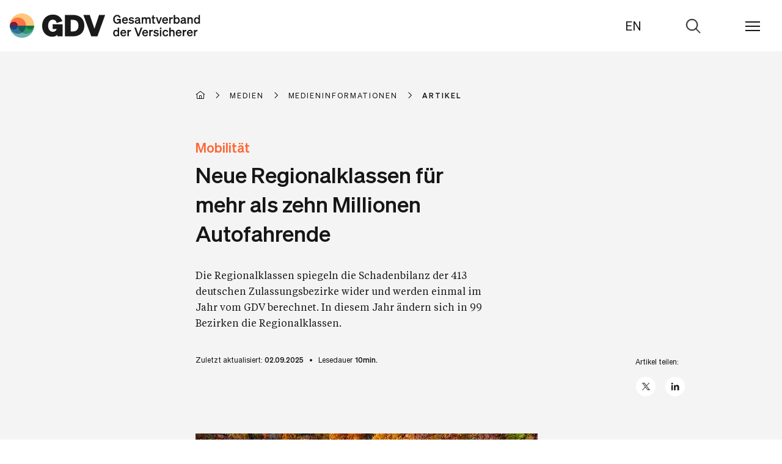

--- FILE ---
content_type: text/html;charset=UTF-8
request_url: https://www.gdv.de/gdv/medien/medieninformationen/regionalklassen-medieninformation-69824
body_size: 13806
content:

<!doctype html>
<html lang="de" dir="ltr"     class="no-js">

<head>
<meta charset="utf-8">
<title>Neue Regionalklassen für mehr als zehn Millionen Autofahrende</title>
<meta name="description" content="Die Regionalklassen spiegeln die Schadenbilanz der 412 deutschen Zulassungsbezirke wider und werden einmal im Jahr vom GDV berechnet. In diesem Jahr ändern sich in 76 Bezirken die Regionalklassen.">
<meta name="viewport" content="width=device-width, initial-scale=1, user-scalable=no">
<meta name="keywords" content="Mobilität,Schaden &amp; Unfall"/>
<link rel="icon" type="image/x-icon" href="/resource/crblob/91098/0197a2cb766bd67c4f6726e805f39a7e/favicon-ico-data.ico">
<link rel="apple-touch-icon" sizes="180x180" href="/resource/crblob/91092/e41e01416568c8aadfc43c37f1870494/apple-touch-icon-png-data.png">
<link rel="icon" type="image/png" sizes="32x32" href="/resource/crblob/91096/824ee4565abc21c5eaa70c080ac2cb05/favicon-32x32-png-data.png">
<link rel="icon" type="image/png" sizes="16x16" href="/resource/crblob/91094/be533be0b0a0b23796adf04a2759eb7e/favicon-16x16-png-data.png">
<link rel="canonical" href="https://www.gdv.de/gdv/medien/medieninformationen/regionalklassen-medieninformation-69824"/>
<meta name="robots" content="all"/>
<meta name="google-site-verification" content="aNldn1-l5VwjcRbPuafMKBCH0STHHUx2k67iUXsTS_0" />
<meta property="og:title" content="Neue Regionalklassen für mehr als zehn Millionen Autofahrende"/>
<meta property="og:description" content="Die Regionalklassen spiegeln die Schadenbilanz der 412 deutschen Zulassungsbezirke wider und werden einmal im Jahr vom GDV berechnet. In diesem Jahr ändern sich in 76 Bezirken die Regionalklassen." /> <meta property="twitter:description" content="Die Regionalklassen spiegeln die Schadenbilanz der 412 deutschen Zulassungsbezirke wider und werden einmal im Jahr vom GDV berechnet. In diesem Jahr ändern sich in 76 Bezirken die Regionalklassen." /> <meta property="x:description" content="Die Regionalklassen spiegeln die Schadenbilanz der 412 deutschen Zulassungsbezirke wider und werden einmal im Jahr vom GDV berechnet. In diesem Jahr ändern sich in 76 Bezirken die Regionalklassen." />
<meta property="og:url" content="/gdv/medien/medieninformationen/regionalklassen-medieninformation-69824" />
<meta property="og:type" content="article" />
<meta property="og:image" content="https://www.gdv.de/resource/image/69852/16x9/1200/675/5f67f6d17b35abfe7c4b642b0422e422/B0CA4F5422EB1C4F97472ABDF808280C/artikelbild-regionalklassen-mi.jpg" />
<meta property="twitter:image" content="https://www.gdv.de/resource/image/69852/16x9/1200/675/5f67f6d17b35abfe7c4b642b0422e422/B0CA4F5422EB1C4F97472ABDF808280C/artikelbild-regionalklassen-mi.jpg" /> <meta property="x:image" content="https://www.gdv.de/resource/image/69852/16x9/1200/675/5f67f6d17b35abfe7c4b642b0422e422/B0CA4F5422EB1C4F97472ABDF808280C/artikelbild-regionalklassen-mi.jpg" />
<meta name="twitter:card" content="summary_large_image" />
<meta name="x:card" content="summary_large_image" />
<link rel="stylesheet" href="https://www.gdv.de/resource/themes/gdv-2022/css/gdv-2022-87432-59.css" />
<link rel="stylesheet" href="https://www.gdv.de/resource/themes/gdv-2022/css/gdv-2022-87432-59.css" />
<link href="https://www.gdv.de/service/rss/gdv/92670/feed.rss" rel="alternate" type="application/rss+xml" title="RSS Feed" />
</head><body data-js-options='{ }' class="">
<header class="ibmix-navigation" data-js-messages='{ "backLinkText": "zurück", "showAllLinkText": "Übersicht" }' data-js-locales='{ "currentLocale": "de", "availableLocale": "en", "redirectTo": "https://www.gdv.de/gdv-en" }' data-js-atom="main-navigation-header"> <div class="ibmix-navigation__header-wrapper" data-js-atom="navigation-header"> <div class="ibmix-navigation__header-left" data-js-atom="navigation-header-left"> <a class="ibmix-navigation__root-link " href="https://www.gdv.de/gdv" title="Neue Regionalklassen für mehr als zehn Millionen Autofahrende" > <img alt="Neue Regionalklassen für mehr als zehn Millionen Autofahrende" class="ibmix-navigation__header-logo" src="https://www.gdv.de/resource/crblob/87164/79c5b5b8c916235309169cd8a78a711a/header-logo-svg-data.svg" width="312" height="40" /> </a> </div> <div class="ibmix-navigation__header-right" data-js-atom="navigation-header-right"> <div class="ibmix-navigation__language-switch"> <a class="ibmix-navigation__language-switch-link " href="https://www.gdv.de/gdv-en" title="EN" data-js-atom=change-language-link > EN </a> </div> <form method="GET" action="https://www.gdv.de/service/find/gdv/86764" class="ibmix-navigation__search-form is-empty ibmix-autosuggest" data-js-atom="navigation-search-form" autocomplete="off" data-js-options='{ "inputFieldSelector": "navigation-search-input", "wrapperSelector": "autosuggest-wrapper", "toggleIsActiveClassListElementSelectors": "[data-js-atom=\"navigation-header\"],[data-js-atom=\"navigation-header-right\"]" }' data-js-autosuggest-url="https://www.gdv.de/service/suggest/gdv/86764" > <div class="ibmix-navigation__search-input-wrapper" data-js-atom="navigation-search-input-wrapper"> <div class="ibmix-navigation__autosuggest-wrapper" data-js-atom="autosuggest-wrapper"> <input type="search" name="query" value="" placeholder="Suchbegriff eingeben" autocomplete="off" data-js-atom="navigation-search-input" class="ibmix-navigation__search-input"/> </div> <input type="reset" value="Suche zurücksetzen" data-js-atom="navigation-search-reset-button" class="ibmix-navigation__reset-button"/> <input type="submit" value="Suche abschicken" data-js-atom="navigation-search-submit-button" class="ibmix-navigation__submit-button"/> </div> <span class="ibmix-navigation__search-open-button" data-js-atom="navigation-search-open-button"> <span>Zur Suche</span> </span> </form> <span class="ibmix-navigation__menu-icon" data-js-atom="navigation-toggle-button"> <span aria-hidden="true"></span> <span aria-hidden="true"></span> <span aria-hidden="true"></span> </span> </div> </div> <nav class="ibmix-navigation__main-nav" data-js-atom="main-navigation"> <ul class="ibmix-navigation__nav-col" data-js-atom="navigation-nav-col" data-js-level="0"> <li class="ibmix-navigation__nav-list-item" data-js-atom="navigation-list-item" data-js-level="1" data-js-has-children=true > <a class="ibmix-navigation__link ibmix-navigation__nav-list-link has-children " href="https://www.gdv.de/gdv/themen" title="Themen" data-js-has-children="true" data-js-atom="navigation-link" > Themen </a> <ul class="ibmix-navigation__nav-col" data-js-atom="navigation-nav-col" data-js-level="1" data-js-has-children=true > <li class="ibmix-navigation__nav-list-item" data-js-atom="navigation-list-item" data-js-level="1" > <a class="ibmix-navigation__link ibmix-navigation__nav-list-link " href="https://www.gdv.de/gdv/themen" title="Alle Themen" data-js-has-children="false" data-js-atom="navigation-link" > Alle Themen </a> </li> <div class="ibmix-navigation__nav-overflow-wrapper-parent" data-js-atom="navigation-overflow-wrapper-wrapper"> <div class="ibmix-navigation__nav-overflow-wrapper" data-js-atom="navigation-overflow-wrapper-outer"> <ul class="ibmix-navigation__nav-overflow-wrapper-inner" data-js-atom="navigation-overflow-wrapper-inner"> <li class="ibmix-navigation__nav-list-item" data-js-atom="navigation-list-item" data-js-level="2" > <a class="ibmix-navigation__link ibmix-navigation__nav-list-link " href="https://www.gdv.de/gdv/themen/leben" title="Rente & Vorsorge" data-js-has-children="false" data-js-atom="navigation-link" > Rente & Vorsorge </a> </li><li class="ibmix-navigation__nav-list-item" data-js-atom="navigation-list-item" data-js-level="2" > <a class="ibmix-navigation__link ibmix-navigation__nav-list-link " href="https://www.gdv.de/gdv/themen/klima" title="Naturgefahren" data-js-has-children="false" data-js-atom="navigation-link" > Naturgefahren </a> </li><li class="ibmix-navigation__nav-list-item" data-js-atom="navigation-list-item" data-js-level="2" > <a class="ibmix-navigation__link ibmix-navigation__nav-list-link " href="https://www.gdv.de/gdv/themen/digitalisierung" title="Digitalisierung" data-js-has-children="false" data-js-atom="navigation-link" > Digitalisierung </a> </li><li class="ibmix-navigation__nav-list-item" data-js-atom="navigation-list-item" data-js-level="2" > <a class="ibmix-navigation__link ibmix-navigation__nav-list-link " href="https://www.gdv.de/gdv/themen/gesellschaft" title="Gesellschaft" data-js-has-children="false" data-js-atom="navigation-link" > Gesellschaft </a> </li><li class="ibmix-navigation__nav-list-item" data-js-atom="navigation-list-item" data-js-level="2" > <a class="ibmix-navigation__link ibmix-navigation__nav-list-link " href="https://www.gdv.de/gdv/themen/wirtschaft" title="Konjunktur & Märkte" data-js-has-children="false" data-js-atom="navigation-link" > Konjunktur & Märkte </a> </li><li class="ibmix-navigation__nav-list-item" data-js-atom="navigation-list-item" data-js-level="2" > <a class="ibmix-navigation__link ibmix-navigation__nav-list-link " href="https://www.gdv.de/gdv/themen/mobilitaet" title="Mobilität" data-js-has-children="false" data-js-atom="navigation-link" > Mobilität </a> </li><li class="ibmix-navigation__nav-list-item" data-js-atom="navigation-list-item" data-js-level="2" > <a class="ibmix-navigation__link ibmix-navigation__nav-list-link " href="https://www.gdv.de/gdv/themen/nachhaltigkeit" title="Nachhaltigkeit" data-js-has-children="false" data-js-atom="navigation-link" > Nachhaltigkeit </a> </li><li class="ibmix-navigation__nav-list-item" data-js-atom="navigation-list-item" data-js-level="2" > <a class="ibmix-navigation__link ibmix-navigation__nav-list-link " href="https://www.gdv.de/gdv/themen/regulierung-und-recht" title="Regulierung & Recht" data-js-has-children="false" data-js-atom="navigation-link" > Regulierung & Recht </a> </li><li class="ibmix-navigation__nav-list-item" data-js-atom="navigation-list-item" data-js-level="2" > <a class="ibmix-navigation__link ibmix-navigation__nav-list-link " href="https://www.gdv.de/gdv/themen/schaden-unfall" title="Schaden & Unfall" data-js-has-children="false" data-js-atom="navigation-link" > Schaden & Unfall </a> </li><li class="ibmix-navigation__nav-list-item" data-js-atom="navigation-list-item" data-js-level="2" > <a class="ibmix-navigation__link ibmix-navigation__nav-list-link " href="https://www.gdv.de/gdv/themen/transformation" title="Transformation" data-js-has-children="false" data-js-atom="navigation-link" > Transformation </a> </li> </ul> </div> </div> </ul> </li><li class="ibmix-navigation__nav-list-item" data-js-atom="navigation-list-item" data-js-level="1" data-js-has-children=true > <a class="ibmix-navigation__link is-current-page ibmix-navigation__nav-list-link has-children " href="https://www.gdv.de/gdv/medien" title="Medien" data-js-has-children="true" data-js-atom="navigation-link" > Medien </a> <ul class="ibmix-navigation__nav-col" data-js-atom="navigation-nav-col" data-js-level="1" data-js-has-children=true > <li class="ibmix-navigation__nav-list-item" data-js-atom="navigation-list-item" data-js-level="1" > <a class="ibmix-navigation__link is-current-page ibmix-navigation__nav-list-link " href="https://www.gdv.de/gdv/medien" title="Übersicht" data-js-has-children="false" data-js-atom="navigation-link" > Übersicht </a> </li> <div class="ibmix-navigation__nav-overflow-wrapper-parent" data-js-atom="navigation-overflow-wrapper-wrapper"> <div class="ibmix-navigation__nav-overflow-wrapper" data-js-atom="navigation-overflow-wrapper-outer"> <ul class="ibmix-navigation__nav-overflow-wrapper-inner" data-js-atom="navigation-overflow-wrapper-inner"> <li class="ibmix-navigation__nav-list-item" data-js-atom="navigation-list-item" data-js-level="2" > <a class="ibmix-navigation__link is-current-page ibmix-navigation__nav-list-link " href="https://www.gdv.de/gdv/medien/medieninformationen" title="Medieninformationen" data-js-has-children="false" data-js-atom="navigation-link" > Medieninformationen </a> </li><li class="ibmix-navigation__nav-list-item" data-js-atom="navigation-list-item" data-js-level="2" > <a class="ibmix-navigation__link ibmix-navigation__nav-list-link " href="https://www.gdv.de/gdv/medien/medientermine" title="Medientermine" data-js-has-children="false" data-js-atom="navigation-link" > Medientermine </a> </li><li class="ibmix-navigation__nav-list-item" data-js-atom="navigation-list-item" data-js-level="2" > <a class="ibmix-navigation__link ibmix-navigation__nav-list-link " href="https://www.gdv.de/gdv/medien/videos-und-fotos" title="Videos und Fotos" data-js-has-children="false" data-js-atom="navigation-link" > Videos und Fotos </a> </li><li class="ibmix-navigation__nav-list-item" data-js-atom="navigation-list-item" data-js-level="2" > <a class="ibmix-navigation__link ibmix-navigation__nav-list-link " href="https://www.gdv.de/gdv/medien/medienkontakte" title="Kontakt" data-js-has-children="false" data-js-atom="navigation-link" > Kontakt </a> </li> </ul> </div> </div> </ul> </li><li class="ibmix-navigation__nav-list-item" data-js-atom="navigation-list-item" data-js-level="1" > <a class="ibmix-navigation__link ibmix-navigation__nav-list-link " href="https://www.gdv.de/gdv/positionen" title="Positionen" data-js-has-children="false" data-js-atom="navigation-link" > Positionen </a> </li><li class="ibmix-navigation__nav-list-item" data-js-atom="navigation-list-item" data-js-level="1" > <a class="ibmix-navigation__link ibmix-navigation__nav-list-link has-children " href="https://www.gdv.de/gdv/events" title="Termine" data-js-has-children="true" data-js-atom="navigation-link" > Termine </a> <ul class="ibmix-navigation__nav-col is-nav-teaser-col" data-js-atom="navigation-nav-col" data-js-level="1" data-js-has-children="true" > <li class="ibmix-navigation__nav-list-item" data-js-atom="navigation-list-item" data-js-level="1" data-js-has-children="true" > <a class="ibmix-navigation__link ibmix-navigation__nav-list-link " href="https://www.gdv.de/gdv/events" title="Übersicht" data-js-has-children="false" data-js-atom="navigation-link" > Übersicht </a> </li> <div class="ibmix-navigation__nav-overflow-wrapper-parent" data-js-atom="navigation-overflow-wrapper-parent"> <div class="ibmix-navigation__nav-overflow-wrapper" data-js-atom="navigation-overflow-wrapper-outer"> <ul class="ibmix-navigation__nav-overflow-wrapper-inner" data-js-atom="navigation-overflow-wrapper-inner"> <li class="ibmix-navigation__nav-list-item is-nav-teaser-list-item" data-js-atom="navigation-list-item" data-js-level="1" data-js-has-children=true > <a class="ibmix-navigation__link ibmix-navigation__nav-list-link is-event " href="https://www.gdv.de/gdv/events/gdv-jahresmedienkonferenz-2026-194420" title="GDV Jahresmedienkonferenz 2026" data-js-atom="navigation-link" > <span class="ibmix-navigation__event-date"> 04.02.26 </span> <span class="ibmix-navigation__event-name">GDV Jahresmedienkonferenz 2026</span> </a> </li> <li class="ibmix-navigation__nav-list-item is-nav-teaser-list-item" data-js-atom="navigation-list-item" data-js-level="1" data-js-has-children=true > <a class="ibmix-navigation__link ibmix-navigation__nav-list-link is-event " href="https://www.gdv.de/gdv/events/gdv-luncheon-lecture-mit-dr-thomas-ramge-195690" title="GDV Luncheon Lecture mit Dr. Thomas Ramge" data-js-atom="navigation-link" > <span class="ibmix-navigation__event-date"> 26.02.26 </span> <span class="ibmix-navigation__event-name">GDV Luncheon Lecture mit Dr. Thomas Ramge</span> </a> </li> <li class="ibmix-navigation__nav-list-item is-nav-teaser-list-item" data-js-atom="navigation-list-item" data-js-level="1" data-js-has-children=true > <a class="ibmix-navigation__link ibmix-navigation__nav-list-link is-event " href="https://www.gdv.de/gdv/events/dialog-digitale-souveraenitaet-2026-194572" title="Dialog Digitale Souveränität 2026" data-js-atom="navigation-link" > <span class="ibmix-navigation__event-date"> 27.02.26 </span> <span class="ibmix-navigation__event-name">Dialog Digitale Souveränität 2026</span> </a> </li> <li class="ibmix-navigation__nav-list-item is-nav-teaser-list-item" data-js-atom="navigation-list-item" data-js-level="1" data-js-has-children=true > <a class="ibmix-navigation__link ibmix-navigation__nav-list-link is-event " href="https://www.gdv.de/gdv/events/warenlagertagung-diebstahl-aus-logistiklaegern-194906" title="WarenLagerTagung – Diebstahl aus Logistiklägern" data-js-atom="navigation-link" > <span class="ibmix-navigation__event-date"> 09.03. - 10.03.26 </span> <span class="ibmix-navigation__event-name">WarenLagerTagung – Diebstahl aus Logistiklägern</span> </a> </li> <li class="ibmix-navigation__nav-list-item is-nav-teaser-list-item" data-js-atom="navigation-list-item" data-js-level="1" data-js-has-children=true > <a class="ibmix-navigation__link ibmix-navigation__nav-list-link is-event " href="https://www.gdv.de/gdv/events/gdv-insurance-summit-politischer-abend-195882" title="GDV Insurance Summit & Politischer Abend" data-js-atom="navigation-link" > <span class="ibmix-navigation__event-date"> 05.05.26 </span> <span class="ibmix-navigation__event-name">GDV Insurance Summit &amp; Politischer Abend</span> </a> </li> <li class="ibmix-navigation__nav-list-item is-nav-teaser-list-item" data-js-atom="navigation-list-item" data-js-level="1" data-js-has-children=true > <a class="ibmix-navigation__link ibmix-navigation__nav-list-link is-event " href="https://www.gdv.de/gdv/events/gdv-konferenz-versicherungsregulierung-195732" title="GDV-Konferenz Versicherungsregulierung" data-js-atom="navigation-link" > <span class="ibmix-navigation__event-date"> 11.06.26 </span> <span class="ibmix-navigation__event-name">GDV-Konferenz Versicherungsregulierung</span> </a> </li> </ul> </div> </div> </ul> </li><li class="ibmix-navigation__nav-list-item" data-js-atom="navigation-list-item" data-js-level="1" data-js-has-children=true > <a class="ibmix-navigation__link ibmix-navigation__nav-list-link has-children " href="https://www.gdv.de/gdv/service" title="Service" data-js-has-children="true" data-js-atom="navigation-link" > Service </a> <ul class="ibmix-navigation__nav-col" data-js-atom="navigation-nav-col" data-js-level="1" data-js-has-children=true > <li class="ibmix-navigation__nav-list-item" data-js-atom="navigation-list-item" data-js-level="1" > <a class="ibmix-navigation__link ibmix-navigation__nav-list-link " href="https://www.gdv.de/gdv/service" title="Alle Services" data-js-has-children="false" data-js-atom="navigation-link" > Alle Services </a> </li> <div class="ibmix-navigation__nav-overflow-wrapper-parent" data-js-atom="navigation-overflow-wrapper-wrapper"> <div class="ibmix-navigation__nav-overflow-wrapper" data-js-atom="navigation-overflow-wrapper-outer"> <ul class="ibmix-navigation__nav-overflow-wrapper-inner" data-js-atom="navigation-overflow-wrapper-inner"> <li class="ibmix-navigation__nav-list-item" data-js-atom="navigation-list-item" data-js-level="2" > <a class="ibmix-navigation__link ibmix-navigation__nav-list-link " href="https://www.gdv.de/gdv/service/musterbedingungen" title="Musterbedingungen" data-js-has-children="false" data-js-atom="navigation-link" > Musterbedingungen </a> </li><li class="ibmix-navigation__nav-list-item" data-js-atom="navigation-list-item" data-js-level="2" > <a class="ibmix-navigation__link ibmix-navigation__nav-list-link " href="https://www.gdv.de/gdv/service/verbraucherleitbild" title="Verbraucherleitbild" data-js-has-children="false" data-js-atom="navigation-link" > Verbraucherleitbild </a> </li><li class="ibmix-navigation__nav-list-item" data-js-atom="navigation-list-item" data-js-level="2" > <a class="ibmix-navigation__link ibmix-navigation__nav-list-link " href="https://www.gdv.de/gdv/service/datenschutzkodex" title="Datenschutzkodex" data-js-has-children="false" data-js-atom="navigation-link" > Datenschutzkodex </a> </li><li class="ibmix-navigation__nav-list-item" data-js-atom="navigation-list-item" data-js-level="2" > <a class="ibmix-navigation__link ibmix-navigation__nav-list-link " href="https://www.gdv.de/gdv/service/verhaltenskodex-fuer-den-vertrieb" title="Verhaltenskodex für den Vertrieb" data-js-has-children="false" data-js-atom="navigation-link" > Verhaltenskodex für den Vertrieb </a> </li><li class="ibmix-navigation__nav-list-item" data-js-atom="navigation-list-item" data-js-level="2" > <a class="ibmix-navigation__link ibmix-navigation__nav-list-link " href="https://www.gdv.de/gdv/service/schadenverhuetung" title="Schadenverhütung" data-js-has-children="false" data-js-atom="navigation-link" > Schadenverhütung </a> </li><li class="ibmix-navigation__nav-list-item" data-js-atom="navigation-list-item" data-js-level="2" > <a class="ibmix-navigation__link ibmix-navigation__nav-list-link " href="https://www.gdv.de/gdv/service/gdv-newsletter" title="Newsletter" data-js-has-children="false" data-js-atom="navigation-link" > Newsletter </a> </li><li class="ibmix-navigation__nav-list-item" data-js-atom="navigation-list-item" data-js-level="2" > <a class="ibmix-navigation__link ibmix-navigation__nav-list-link " href="https://www.gdv.de/gdv/service/glossar" title="Glossar" data-js-has-children="false" data-js-atom="navigation-link" > Glossar </a> </li><li class="ibmix-navigation__nav-list-item" data-js-atom="navigation-list-item" data-js-level="2" > <a class="ibmix-navigation__link ibmix-navigation__nav-list-link " href="https://www.gdv.de/gdv/service/wer-versichert-was" title="Wer versichert was" data-js-has-children="false" data-js-atom="navigation-link" > Wer versichert was </a> </li> </ul> </div> </div> </ul> </li><li class="ibmix-navigation__nav-list-item" data-js-atom="navigation-list-item" data-js-level="1" data-js-has-children=true > <a class="ibmix-navigation__link ibmix-navigation__nav-list-link has-children " href="https://www.gdv.de/gdv/statistik" title="Statistik" data-js-has-children="true" data-js-atom="navigation-link" > Statistik </a> <ul class="ibmix-navigation__nav-col" data-js-atom="navigation-nav-col" data-js-level="1" data-js-has-children=true > <li class="ibmix-navigation__nav-list-item" data-js-atom="navigation-list-item" data-js-level="1" > <a class="ibmix-navigation__link ibmix-navigation__nav-list-link " href="https://www.gdv.de/gdv/statistik" title="Übersicht" data-js-has-children="false" data-js-atom="navigation-link" > Übersicht </a> </li> <div class="ibmix-navigation__nav-overflow-wrapper-parent" data-js-atom="navigation-overflow-wrapper-wrapper"> <div class="ibmix-navigation__nav-overflow-wrapper" data-js-atom="navigation-overflow-wrapper-outer"> <ul class="ibmix-navigation__nav-overflow-wrapper-inner" data-js-atom="navigation-overflow-wrapper-inner"> <li class="ibmix-navigation__nav-list-item" data-js-atom="navigation-list-item" data-js-level="2" > <a class="ibmix-navigation__link ibmix-navigation__nav-list-link " href="https://www.gdv.de/gdv/statistik/datenservice-zum-naturgefahrenreport" title="Naturgefahren: Langzeitstatistik" data-js-has-children="false" data-js-atom="navigation-link" > Naturgefahren: Langzeitstatistik </a> </li><li class="ibmix-navigation__nav-list-item" data-js-atom="navigation-list-item" data-js-level="2" > <a class="ibmix-navigation__link ibmix-navigation__nav-list-link " href="https://www.gdv.de/gdv/statistik/statistiken-zur-deutschen-versicherungswirtschaft-uebersicht" title="Alle Statistiken zur Versicherungswirtschaft" data-js-has-children="false" data-js-atom="navigation-link" > Alle Statistiken zur Versicherungswirtschaft </a> </li><li class="ibmix-navigation__nav-list-item" data-js-atom="navigation-list-item" data-js-level="3" > <a class="ibmix-navigation__link ibmix-navigation__nav-list-link " href="https://www.gdv.de/gdv/statistik/statistiken-zur-deutschen-versicherungswirtschaft-uebersicht/branche-insgesamt" title="Versicherungsbranche insgesamt" data-js-has-children="false" data-js-atom="navigation-link" > Versicherungsbranche insgesamt </a> </li><li class="ibmix-navigation__nav-list-item" data-js-atom="navigation-list-item" data-js-level="3" > <a class="ibmix-navigation__link ibmix-navigation__nav-list-link " href="https://www.gdv.de/gdv/statistik/statistiken-zur-deutschen-versicherungswirtschaft-uebersicht/lebensversicherung" title="Lebensversicherung" data-js-has-children="false" data-js-atom="navigation-link" > Lebensversicherung </a> </li><li class="ibmix-navigation__nav-list-item" data-js-atom="navigation-list-item" data-js-level="3" > <a class="ibmix-navigation__link ibmix-navigation__nav-list-link " href="https://www.gdv.de/gdv/statistik/statistiken-zur-deutschen-versicherungswirtschaft-uebersicht/schaden-und-unfallversicherung" title="Schaden- und Unfallversicherung" data-js-has-children="false" data-js-atom="navigation-link" > Schaden- und Unfallversicherung </a> </li> </ul> </div> </div> </ul> </li><li class="ibmix-navigation__nav-list-item" data-js-atom="navigation-list-item" data-js-level="1" data-js-has-children=true > <a class="ibmix-navigation__link ibmix-navigation__nav-list-link has-children " href="https://www.gdv.de/gdv/der-gdv" title="GDV" data-js-has-children="true" data-js-atom="navigation-link" > GDV </a> <ul class="ibmix-navigation__nav-col" data-js-atom="navigation-nav-col" data-js-level="1" data-js-has-children=true > <li class="ibmix-navigation__nav-list-item" data-js-atom="navigation-list-item" data-js-level="1" > <a class="ibmix-navigation__link ibmix-navigation__nav-list-link " href="https://www.gdv.de/gdv/der-gdv" title="Über den GDV" data-js-has-children="false" data-js-atom="navigation-link" > Über den GDV </a> </li> <div class="ibmix-navigation__nav-overflow-wrapper-parent" data-js-atom="navigation-overflow-wrapper-wrapper"> <div class="ibmix-navigation__nav-overflow-wrapper" data-js-atom="navigation-overflow-wrapper-outer"> <ul class="ibmix-navigation__nav-overflow-wrapper-inner" data-js-atom="navigation-overflow-wrapper-inner"> <li class="ibmix-navigation__nav-list-item" data-js-atom="navigation-list-item" data-js-level="2" > <a class="ibmix-navigation__link ibmix-navigation__nav-list-link " href="https://www.gdv.de/gdv/der-gdv/organisation" title="Organisation" data-js-has-children="false" data-js-atom="navigation-link" > Organisation </a> </li><li class="ibmix-navigation__nav-list-item" data-js-atom="navigation-list-item" data-js-level="2" > <a class="ibmix-navigation__link ibmix-navigation__nav-list-link " href="https://www.gdv.de/gdv/der-gdv/gremien" title="Gremien" data-js-has-children="false" data-js-atom="navigation-link" > Gremien </a> </li><li class="ibmix-navigation__nav-list-item" data-js-atom="navigation-list-item" data-js-level="2" > <a class="ibmix-navigation__link ibmix-navigation__nav-list-link " href="https://www.gdv.de/gdv/der-gdv/karriere" title="Karriere" data-js-has-children="false" data-js-atom="navigation-link" > Karriere </a> </li><li class="ibmix-navigation__nav-list-item" data-js-atom="navigation-list-item" data-js-level="2" > <a class="ibmix-navigation__link ibmix-navigation__nav-list-link " href="https://www.gdv.de/gdv/der-gdv/unsere-mitglieder" title="Unsere Mitglieder" data-js-has-children="false" data-js-atom="navigation-link" > Unsere Mitglieder </a> </li><li class="ibmix-navigation__nav-list-item" data-js-atom="navigation-list-item" data-js-level="2" > <a class="ibmix-navigation__link ibmix-navigation__nav-list-link " href="https://www.gdv.de/gdv/der-gdv/initiativen-portale" title="Initiativen & Portale" data-js-has-children="false" data-js-atom="navigation-link" > Initiativen & Portale </a> </li><li class="ibmix-navigation__nav-list-item" data-js-atom="navigation-list-item" data-js-level="2" > <a class="ibmix-navigation__link ibmix-navigation__nav-list-link " href="https://www.gdv.de/gdv/der-gdv/kontakt" title="Kontakt" data-js-has-children="false" data-js-atom="navigation-link" > Kontakt </a> </li> </ul> </div> </div> </ul> </li><li class="ibmix-navigation__nav-list-item is-social-media-links"> <div class="ibmix-navigation__link ibmix-navigation__nav-list-link is-social-media-links"> <span class="ibmix-navigation__social-media-links-headline">Abonnieren</span> <ul class="ibmix-navigation__social-media-links-list"> <li class="ibmix-navigation__social-media-links-list-item"> <a title="Newsletter-Anmeldung" target="_blank" href="https://www.gdv.de/gdv/service/gdv-newsletter" class="ibmix-navigation__social-media-links-link is-icon-newsletter isnt-rte-link" > <span class="visually-hidden">newsletter</span> </a> </li> <li class="ibmix-navigation__social-media-links-list-item"> <a title="X" target="_blank" href="https://x.com/gdv_de" class="ibmix-navigation__social-media-links-link is-icon-x isnt-rte-link" > <span class="visually-hidden">x</span> </a> </li> <li class="ibmix-navigation__social-media-links-list-item"> <a title="LinkedIn" target="_blank" href="https://www.linkedin.com/company/gdv-verband" class="ibmix-navigation__social-media-links-link is-icon-linkedin isnt-rte-link" > <span class="visually-hidden">linkedin</span> </a> </li> <li class="ibmix-navigation__social-media-links-list-item"> <a title="YouTube" target="_blank" href="https://www.youtube.com/user/GDVBerlin" class="ibmix-navigation__social-media-links-link is-icon-youtube isnt-rte-link" > <span class="visually-hidden">youtube</span> </a> </li> </ul> </div> </li> </ul> </nav> </header>
<main class="ibmix-main">
<!-- placement.name = header -->
<!-- placementName = main -->
<!-- placement.name = main -->
<!-- placementName = main -->
<div class=" container-full ibmix-article-stage" >
<div class="row ibmix-article-stage__bg-container pt-xs-32 pt-md-64" >
<div class=" col-xs-12 col-md-6 col-md-offset-2" ><div class="ibmix-breadcrumb is-bg-light-grey" data-js-atom="scrollbooster"> <ol class="ibmix-breadcrumb__link-list" data-js-atom="link-list"> <li class="ibmix-breadcrumb__list-item"> <a href="https://www.gdv.de/gdv" class="ibmix-breadcrumb__breadcrumb__link is-home-link" title="Startseite"> <span class="ibmix-breadcrumb__link-text "> Startseite </span> </a> </li> <li class="ibmix-breadcrumb__list-item" data-js-atom="link-list-item"> <a href="https://www.gdv.de/gdv/medien" class="ibmix-breadcrumb__breadcrumb__link" title="Medien"> <span class="ibmix-breadcrumb__link-text">Medien</span> </a> </li><li class="ibmix-breadcrumb__list-item" data-js-atom="link-list-item"> <a href="https://www.gdv.de/gdv/medien/medieninformationen" class="ibmix-breadcrumb__breadcrumb__link" title="Medieninformationen"> <span class="ibmix-breadcrumb__link-text">Medieninformationen</span> </a> </li><li class="ibmix-breadcrumb__list-item is-current"> <span class="ibmix-breadcrumb__link-text"> Artikel </span> </li> </ol> </div>
<span class="ibmix-article-stage__overline pb-xs-8 pt-xs-32 pt-md-64">Mobilität</span>
<h1 class="ibmix-article-stage__headline">Neue Regionalklassen für mehr als zehn Millionen Autofahrende</h1>
<p class="ibmix-article-stage__text ptb-xs-32">Die Regionalklassen spiegeln die Schadenbilanz der 413 deutschen Zulassungsbezirke wider und werden einmal im Jahr vom GDV berechnet. In diesem Jahr ändern sich in 99 Bezirken die Regionalklassen.</p>
</div>
</div>
<div class="row ibmix-article-stage__bg-container pb-xs-32" >
<div class=" col-xs-12 col-md-10 col-md-offset-2" > <div class="ibmx-article-stage__article-overview">
<div class="ibmx-article__editor">
<time>Zuletzt aktualisiert: <span>02.09.2025</span></time>
<div class="ibmx-article__reading-time">
Lesedauer
<span data-reading-time data-reading-time-text="{{time}}min."></span>
</div>
</div>
<div class="ibmix-social-sharing is-news-detail-page">
<div class="ibmix-social-sharing__overlay" data-js-atom="sharing-overlay"></div>
<a class="ibmix-social-sharing__mobile-button" title="Artikel teilen" data-js-atom="mobile-sharing-button">
<span class="visually-hidden">Artikel teilen</span>
</a>
<div class="ibmix-social-sharing__share-box" data-js-atom="share-box">
<span class="ibmix-social-sharing__title">Artikel teilen:</span>
<ul class="ibmix-social-sharing__list">
<li class="ibmix-social-sharing__list-item">
<a target="_blank" rel="noreferrer" href="https://x.com/share?text=&amp;lang=de&amp;url=https://www.gdv.de/gdv/medien/medieninformationen/regionalklassen-medieninformation-69824" class="ibmix-social-sharing__link is-icon-x">
<span class="visually-hidden">X</span>
</a>
</li>
<li class="ibmix-social-sharing__list-item">
<a target="_blank" rel="noreferrer" href="https://www.linkedin.com/shareArticle?mini=true&amp;url=https://www.gdv.de/gdv/medien/medieninformationen/regionalklassen-medieninformation-69824" class="ibmix-social-sharing__link is-icon-linkedin">
<span class="visually-hidden">linkedIn</span>
</a>
</li>
</ul>
</div>
</div> </div>
</div>
</div>
<div class="row ibmix-article-stage__bg-container-half" >
<div class=" col-xs-12 col-md-7 col-md-offset-2 pt-md-32" > <div class="ibmix-article-stage__image-container">
<picture > <source media="(max-width: 767px)" srcset="/resource/image/69852/16x9/735/413/5f67f6d17b35abfe7c4b642b0422e422/6C3455DF6F6651CE8EA3D68580391BC4/artikelbild-regionalklassen-mi.jpg" > <source media="(max-width: 1023px)" srcset="/resource/image/69852/16x9/704/396/5f67f6d17b35abfe7c4b642b0422e422/47BC6AAF07B7F4365F0198A377D55656/artikelbild-regionalklassen-mi.jpg" > <source media="(max-width: 1311px)" srcset="/resource/image/69852/16x9/560/315/5f67f6d17b35abfe7c4b642b0422e422/D7D8BB01018B79DFB6B6EB55B16E4E03/artikelbild-regionalklassen-mi.jpg" > <source media="(max-width: 1919px)" srcset="/resource/image/69852/16x9/728/409/5f67f6d17b35abfe7c4b642b0422e422/1A7B5A8528455D1D1A9609E064DEA969/artikelbild-regionalklassen-mi.jpg" > <source media="(max-width: 2559px)" srcset="/resource/image/69852/16x9/1045/588/5f67f6d17b35abfe7c4b642b0422e422/4B52E25FCE7C22AD941A1239A4F4FCEB/artikelbild-regionalklassen-mi.jpg" > <source media="(min-width: 2560px)" srcset="/resource/image/69852/16x9/1447/813/5f67f6d17b35abfe7c4b642b0422e422/6B778D5259CF0A6F85C2BDA731D29B99/artikelbild-regionalklassen-mi.jpg" > <img src="/resource/image/69852/16x9/735/413/5f67f6d17b35abfe7c4b642b0422e422/6C3455DF6F6651CE8EA3D68580391BC4/artikelbild-regionalklassen-mi.jpg" alt="© GettyImages/rusm" title="© GettyImages/rusm" width="735" height="413" class="ibmix-article-stage__image" > </picture>
</div>
<div class="ibmix-article-stage__image-caption"><div xmlns="http://www.coremedia.com/2003/richtext-1.0" xmlns:xlink="http://www.w3.org/1999/xlink"><p>Die Regionalklassen spiegeln die Schadenbilanzen der über 400 deutschen Zulassungsbezirke wider. Es gibt sie für die Kfz-Haftpflicht- sowie für die Voll- und Teilkasko-Versicherung.</p></div></div>
</div>
</div>
<div class="row ptb-xs-24 ptb-md-48 " >
<div class=" col-xs-12 col-md-7 ibmix-article col-md-offset-2" > <div class="ibmix-article__rte is-article-page">
<p class="MsoNormal"><span>Der<strong> </strong>Gesamtverband der Deutschen Versicherungswirtschaft (GDV) hat die Schadenbilanzen und Regionalklassen der rund 400 Zulassungsbezirke in Deutschland neu berechnet. „Durch die aktuelle Auswertung ändern sich die Regionalklassen in der Kfz-Haftpflichtversicherung für mehr als zehn Millionen Autofahrende: Für 48 Bezirke und rund 5 Millionen Autofahrende haben die GDV-Statistiker höhere Regionalklassen berechnet, für 51 Bezirke und rund 5,3 Millionen Menschen niedrigere Klassen“, so GDV-Hauptgeschäftsführer Jörg Asmussen. Für die weiteren 314 Bezirke und rund 32,1 Millionen Kfz-Haftpflichtversicherten bleibt es bei den Regionalklassen des Vorjahres. </span></p><p class="MsoNormal">„Höhere Klassen haben sich vor allem in Hessen und Nordrhein-Westfalen ergeben: Hier wird fast jeder vierte Autofahrende hochgestuft“, so Asmussen. Daneben haben insbesondere Großstädte hohe Regionalklassen: „Die schlechteste Schadenbilanz hat Offenbach, dicht gefolgt von Berlin. In beiden Städten liegen die Schäden fast 40 Prozent über dem Schnitt“, sagt Asmussen.</p><p class="MsoNormal"><span>Vergleichsweise gute Schadenbilanzen in der Kfz-Haftpflichtversicherung weisen wie in den Vorjahren Brandenburg, Schleswig-Holstein, Niedersachsen und Mecklenburg-Vorpommern auf. Hier verursachen Autofahrende weniger beziehungsweise weniger teure Schäden als im Bundesdurchschnitt. Die bundesweit beste Schadenbilanz in der Kfz-Haftpflichtversicherung hat der Bezirk Elbe-Elster in Brandenburg – hier sind die Schäden rund 30 Prozent niedriger als im Durchschnitt.</span></p><p class="MsoNormal"><span>Grundsätzlich gilt: Je höher das Risiko eines Schadens und je teurer die Schäden in einem Bezirk, desto höher ist die Einstufung in der Regionalklasse – mit den entsprechenden Auswirkungen auf den Versicherungsbeitrag. Allerdings lässt sich über eine Veränderung bei der Regionalklasse keine Aussage über die Entwicklung des gesamten Kfz-Versicherungsbeitrages treffen. Dieser ist von vielen weiteren Faktoren wie zum Beispiel der Typklasse, der Jahresfahrleistung oder der Entwicklung der Reparaturkosten abhängig. Letztere steigen seit Jahren stärker als die allgemeine Inflation, was bei den Kfz-Versicherern in den vergangenen zwei Jahren zu Verlusten von insgesamt rund fünf Milliarden Euro führte.</span></p><h3 class="MsoNormal"><span>Wenig Änderungen in der Kaskoversicherung</span></h3><p class="MsoNormal"><span>Für die Kaskoversicherungen ändert sich durch die aktuelle GDV-Regionalstatistik nur wenig: Rund 33,4 Millionen Autofahrende behalten die aktuellen Klassen, für rund 2,1 Millionen Voll- oder Teilkaskoversicherte gelten künftig höhere, für rund 2,6 Millionen niedrigere Einstufungen.</span></p>
<div itemscope itemtype="https://schema.org/MediaObject" class="ibmix-infographic__teaser-embed-wrapper mb-xs-32">
<meta itemprop="headline" content="Regionalklassen in Großstädten mit über 300.000 Einwohnern"/>
<meta itemprop="associatedArticle" content="/gdv/medien/medieninformationen/regionalklassen-in-grossstaedten-mit-ueber-300-000-einwohnern-181590"/>
<meta itemprop="keywords" content="Mobilität,Schaden &amp; Unfall"/>
<meta itemprop="thumbnailUrl" content="https://www.gdv.de/resource/image/181594/16x9/1200/675/cdbea9c11a10a39521506e3e1161b3ad/6A274DA0F94ED85C8DB45A012933D96C/preview-picture-19-08-2024-14-00-31.png"/> <meta itemprop="description" content="Regionalklassen in der Kfz-Versicherung 2026"/>
<meta itemprop="creditText" content="Quelle: Quelle: GDV" />
<object itemtype="https://schema.org/diagram" style="display: block;">
<span class="ibmix-consent-manager ptb-xs-40 plr-xs-16 ptb-md-48 plr-md-32" data-js-replace-with=' <div id="ibmix_23degrees_jvTktNBuhze0QbfS-table2-regionalklassen-in-grossstaedten">
<style>.responsive23-jvTktNBuhze0QbfS-table2-regionalklassen-in-grossstaedten { width: 100%; padding-top: 100%; } @media (max-width: 600px) { .responsive23-jvTktNBuhze0QbfS-table2-regionalklassen-in-grossstaedten { padding-top: 100%; } } @media (max-width: 360px) { .responsive23-jvTktNBuhze0QbfS-table2-regionalklassen-in-grossstaedten { padding-top: 142.86%; } }</style>
<div id="container23-jvTktNBuhze0QbfS-table2-regionalklassen-in-grossstaedten" class="responsive23-jvTktNBuhze0QbfS-table2-regionalklassen-in-grossstaedten" style="position: relative;"><iframe title="Regionalklassen in Großstädten" src="https://app.23degrees.eu/embed/jvTktNBuhze0QbfS-table2-regionalklassen-in-grossstaedten" allow="fullscreen" style="position: absolute; top: 0; left: 0; width: 100%; height: 100%; border: 0"></iframe></div>
<script src="https://app.23degrees.eu/services/public/embed-code/jvTktNBuhze0QbfS-table2-regionalklassen-in-grossstaedten"></script> </div>
' data-js-consent-id='c23'>
<span class="ibmix-consent-manager__overlay-content" data-js-atom="overlay-content">
<span class="ibmix-consent-manager__overlay-hint-headline font-h3 mb-xs-24">
Externer Inhalt
</span>
<span class="ibmix-consent-manager__overlay-hint-text">
<span class="ibmix-article">
<div class="ibmix-article__rte">
<p>Zum Einblenden des <strong>externen Inhalts</strong> bitte anklicken. Mit Anklicken stimmen Sie zu, dass Daten an Drittanbieter wie bspw. Google, Facebook, Twitter, Instagram übertragen werden. Weitere Informationen finden Sie in unserer <strong><a href="https://www.gdv.de/gdv/datenschutz-85672" target="_blank" rel="noopener" class="rich-text-link">Datenschutzerklärung</a>.</strong></p></div> </span>
</span>
<a href="#" class="ibmix-arrow-link ibmix-consent-manager__show-content-link mt-xs-32" data-js-atom="show-external-content-link" data-js-consent-id="c23" title="Externen Inhalt anzeigen" > Externen Inhalt anzeigen </a><a href="#" class="ibmix-arrow-link ibmix-consent-manager__show-consent-overlay-link mt-xs-8" data-js-atom="show-cmp-overlay-link" title="Cookie Einstellungen anpassen" > Cookie Einstellungen anpassen </a> </span>
</span>
</object>
</div><h3 class="MsoNormal"><span>Hintergrund: Die Regionalstatistik des GDV</span></h3><p class="MsoNormal"><span>Die Regionalklassen spiegeln die Schadenbilanz der 413 deutschen Zulassungsbezirke wider und werden einmal im Jahr vom GDV berechnet. Entscheidend ist dabei nicht, wo ein Schaden entstanden ist, sondern in welchem Zulassungsbezirk der Fahrzeughalter seinen Wohnsitz hat.</span></p><p class="MsoNormal"><span>Regionalklassen gibt es für die Kfz-Haftpflicht- sowie für die Voll- und Teilkasko-Versicherung. In der Kfz-Haftpflichtversicherung sind die Versicherungsleistungen für geschädigte Dritte nach Verkehrsunfällen maßgeblich. In der Kaskoversicherung fließen die Versicherungsleistungen nach selbstverschuldeten Unfällen und für alle anderen Kasko-Schadenfälle in die Berechnung ein, unter anderem für Autodiebstähle, Glasschäden, Fahrzeugbrände, Wildunfälle oder Schäden durch Naturereignisse. </span></p><p class="MsoNormal"><span>Die so berechneten Schadenbilanzen der Zulassungsbezirke werden versicherungsmathematisch in einen Indexwert umgerechnet, der die jeweilige Regionalklasse bestimmt. Für die Haftpflicht gibt es 12, für die Vollkasko 9 und für die Teilkasko 16 Klassen.</span></p><p class="MsoNormal"><span>Die Regionalstatistik des GDV ist für die Versicherungsunternehmen unverbindlich und kann ab sofort für Neuverträge und für bestehende Verträge ab dem nächsten Versicherungsjahr angewendet werden.</span></p><h2>Regionalklassen 2026: Index der Kfz-Haftpflichtversicherung</h2><p class="align--justify">Der Index bezieht sich auf den Bundesdurchschnitt mit dem Wert 100. Liegt der Wert darunter, ist die Schadenbilanz der Region besser als der Schnitt, ist der Wert höher, ist die Schadenbilanz schlechter. Für die Kfz-Haftpflichtversicherung gibt es 12 Regionalklassen. Der Bundesdurchschnitt 100 entspricht in der Kfz-Haftpflichtversicherung der Regionalklasse 6.</p><table><tbody><tr class="table__header"><td colspan="4"><strong>KFZ-HAFTPFLICHT: Regionen mit dem niedrigsten/höchsten Indexwert</strong></td></tr><tr><td><strong>Zulassungsbezirk</strong></td><td><strong>Regionalklasse</strong></td><td><strong>Index</strong></td><td><strong>Veränderung zum Vorjahr</strong></td></tr><tr><td>Elbe-Elster (Brandenburg)</td><td>1</td><td>66,41</td><td>-0,44</td></tr><tr><td>...</td><td>...</td><td>...</td><td>...</td></tr><tr><td>Offenbach (Hessen)</td><td>12</td><td>139,12</td><td>+0,26</td></tr></tbody></table><h2>Regionalklassen 2026: Index der Vollkaskoversicherung</h2><p>Der Index bezieht sich auf den Bundesdurchschnitt mit dem Wert 100. Liegt der Wert darunter, ist die Schadenbilanz der Region besser als der Schnitt, ist der Wert höher, ist die Schadenbilanz schlechter. Für die Vollkaskoversicherung gibt es 9 Regionalklassen. Der Bundesdurchschnitt 100 entspricht in der Vollkaskoversicherung der Regionalklasse 4.</p><table><tbody><tr class="table__header"><td colspan="4"><strong>VOLLKASKO: Regionen mit dem niedrigsten/höchsten Indexwert:</strong></td></tr><tr><td><strong>Zulassungsbezirk</strong></td><td><strong>Regional-klasse</strong></td><td><strong>Index</strong></td><td><strong>Veränderung zum Vorjahr</strong></td></tr><tr><td>Wesermarsch in Brake (Niedersachsen)</td><td>1</td><td>79,03</td><td>+1,14</td></tr><tr><td>...</td><td>...</td><td>...</td><td>...</td></tr><tr><td>Garmisch-Partenkirchen (Bayern)</td><td>9</td><td>153,27</td><td>-0,87</td></tr></tbody></table><h2>Regionalklassen 2026: Index der Teilkaskoversicherung</h2><p>Der Index bezieht sich auf den Bundesdurchschnitt mit dem Wert 100. Liegt der Wert darunter, ist die Schadenbilanz der Region besser als der Schnitt, ist der Wert höher, ist die Schadenbilanz schlechter. Für die Teilkaskoversicherung gibt es 16 Regionalklassen. Der Bundesdurchschnitt 100 entspricht in der Teilkaskoversicherung der Regionalklasse 7.</p><table><tbody><tr class="table__header"><td colspan="4"><strong>TEILKASKO: Regionen mit dem niedrigsten/höchsten Indexwert:</strong></td></tr><tr><td><strong>Zulassungsbezirk</strong></td><td><strong>Regionalklasse</strong></td><td><strong>Index</strong></td><td><strong>Veränderung zum Vorjahr</strong></td></tr><tr><td>Bielfeld (Nordrhein-Westfalen)</td><td>1</td><td>61,44</td><td>+0,74</td></tr><tr><td>...</td><td>...</td><td>...</td><td>...</td></tr><tr><td>Garmisch-Partenkirchen (Bayern)</td><td>16</td><td>233,22</td><td>+1,52</td></tr></tbody></table><h2>Regionalklassen-Abfrage</h2><p>Ein Tool zur Abfrage aller Regionalklassen in ganz Deutschland befindet sich <a href="https://www.dieversicherer.de/versicherer/auto/regionalklassen-abfrage" target="_blank" rel="noopener" class="rich-text-link">hier auf unserer Verbraucher-Website „Die Versicherer“</a>. </p><div class=" container-full ptb-xs-24 ptb-md-48 ibmix-author-contact__collection is-richtext-embed" id=ansprechpartner >
<div class="row has-no-padding" >
<div class=" col-xs-12 col-md-12 col-lg-12 col-xl-12 col-md-offset-0 col-lg-offset-0 col-xl-offset-0 " >
<h3 class="isnt-rte-headline pb-xs-48 pb-md-64">Ansprechpartner</h3>
<ul class="row ibmx-author-contact__list isnt-rte-list is-author" >
<li class=" col-xs-12 col-md-12 col-lg-12 col-xl-6 col-xs-offset-0 col-md-offset-0 col-lg-offset-0 col-xl-offset-0 ibmx-author-contact is-author is-richtext-embed" >
<div class="ibmx-author-contact__image mr-xs-32 mr-md-32 mb-xs-24 mb-s-0">
<img src="/resource/image/90968/1x1/480/480/c1b457d2c875f69e452e646f2adaea64/623D10568B317C4143ABC3EE2ED8B819/christian-ponzel-bild.jpg" alt="Christian Ponzel (© Christian Kruppa / GDV)" title="Christian Ponzel (© Christian Kruppa / GDV)" width="480" height="480" loading="lazy" class="image" >
</div>
<div class="ibmx-author-contact__info">
<div class="ibmx-author-contact__name">
Christian Ponzel
</div>
<div class="ibmx-author-contact__position mb-xs-8 mt-xs-8">
Sprecher GDV
</div>
<div class="ibmx-author-contact__detail">
<a href="tel:03020205901"
class="ibmx-author-contact__detail-link isnt-rte-link">
<span class="ibmx-author-contact__detail-icon is-icon-phone"></span>
030-2020-5901
</a>
</div>
<div class="ibmx-author-contact__detail">
<a href="mailto:c.ponzel@gdv.de" class="ibmx-author-contact__detail-link isnt-rte-link">
<span class="ibmx-author-contact__detail-icon is-icon-mail"></span>
c.ponzel@gdv.de
</a>
</div>
</div>
</li>
</ul>
</div>
</div>
</div> </div>
</div>
</div>
<div class=" container-full ptb-xs-24 ptb-md-48 bg-grey-10 ibmix-related-content-wrapper" >
<div class="row " >
<div class=" col-xs-12 " > <h3 class="ibmix-related-content__headline">Mehr zum Thema</h3>
</div>
</div>
<div class="row " >
<div class=" col-xs-12 " >
<ul class="row ibmix-related-content" >
<li class=" col-xs-12 ibmix-related-content__teaser-list-item mt-xs-64 col-md-4 pr-md-32 " ><a href="/gdv/themen/mobilitaet/regionalklassen-nach-bundeslaendern-35110" target="_self" title="Regionalklassen nach Bundesländern 2026" class="ibmix-related-content-teaser ">
<object class="ibmix-related-content-teaser__teaser-taglist-item mb-xs-8"><a href="/service/find/gdv/86764?t=86742">Mobilität</a></object>
<p class="ibmix-related-content-teaser__teaser-headline pb-xs-8">Regionalklassen nach Bundesländern 2026</p>
<div class="ibmix-related-content-teaser__teaser-content pb-xs-32 pb-lg-64">
Für mehr als 400 Zulassungsbezirke hat der Versicherungsverband GDV die Regionalklassen 2025 veröffentlicht. Sortiert nach den 16 Bundesländern veranschaulicht diese Übersicht, wie es in den einzelnen Zulassungsbezirken konkret aussieht. </div>
<span class="ibmix-related-content-teaser__teaser-author-date text-grey-60 pb-xs-16">
Artikel vom 02.09.2025
</span>
</a> </li>
<li class=" col-xs-12 ibmix-related-content__teaser-list-item mt-xs-64 col-md-4 pr-md-32 " ><a href="/gdv/themen/mobilitaet/regionalklassen-kurz-erklaert-11766" target="_self" title="Regionalklassen kurz erklärt" class="ibmix-related-content-teaser ">
<object class="ibmix-related-content-teaser__teaser-taglist-item mb-xs-8"><a href="/service/find/gdv/86764?t=86742">Mobilität</a></object>
<p class="ibmix-related-content-teaser__teaser-headline pb-xs-8">Regionalklassen kurz erklärt</p>
<div class="ibmix-related-content-teaser__teaser-content pb-xs-32 pb-lg-64">
Die Regionalklassen für die mehr als 410 deutschen Zulassungsbezirke werden einmal im Jahr vom Gesamtverband der Deutschen Versicherungswirtschaft (GDV) herausgegeben. Regionalklassen gibt es für die Kfz-Haftpflicht- sowie für die Voll- und Teilkasko-Versicherung. Sie spiegeln die Schadenbilanz der Regionen wider. </div>
<span class="ibmix-related-content-teaser__teaser-author-date text-grey-60 pb-xs-16">
Artikel vom 02.09.2025
</span>
</a> </li>
<li class=" col-xs-12 ibmix-related-content__teaser-list-item mt-xs-64 col-md-4 pr-md-32 " ><a href="/gdv/themen/mobilitaet/so-setzt-sich-der-versicherungsbeitrag-fuer-einen-pkw-zusammen-11804" target="_self" title="So setzt sich der Versicherungsbeitrag für einen Pkw zusammen" class="ibmix-related-content-teaser ">
<object class="ibmix-related-content-teaser__teaser-taglist-item mb-xs-8"><a href="/service/find/gdv/86764?t=86742">Mobilität</a></object>
<p class="ibmix-related-content-teaser__teaser-headline pb-xs-8">So setzt sich der Versicherungsbeitrag für einen Pkw zusammen</p>
<div class="ibmix-related-content-teaser__teaser-content pb-xs-32 pb-lg-64">
Die Kfz-Versicherung ist ein Massenprodukt, dennoch gleicht kaum ein Vertrag dem anderen. Der Beitrag orientiert sich unter anderem am individuellen Risiko. Um das zu bestimmen, berücksichtigen die Versicherungen verschiedene Risikomerkmale. </div>
<span class="ibmix-related-content-teaser__teaser-author-date text-grey-60 pb-xs-16">
Artikel vom 14.06.2024
</span>
</a> </li>
<li class=" col-xs-12 ibmix-related-content__teaser-list-item mt-xs-64 col-md-4 pr-md-32 " ><a href="/gdv/themen/mobilitaet/regionalstatistik-fuer-kraftraeder-11706" target="_self" title="Regionalstatistik für Krafträder" class="ibmix-related-content-teaser ">
<object class="ibmix-related-content-teaser__teaser-taglist-item mb-xs-8"><a href="/service/find/gdv/86764?t=86742">Mobilität</a></object>
<p class="ibmix-related-content-teaser__teaser-headline pb-xs-8">Regionalstatistik für Krafträder</p>
<div class="ibmix-related-content-teaser__teaser-content pb-xs-32 pb-lg-64">
Hier finden Sie die Regionalstatistik für Krafträder mit Indizes und Klassen der Krafträderhaftpflichtversicherung sowie der Krafträdervoll- und Teilkasko (U2026). </div>
<span class="ibmix-related-content-teaser__teaser-author-date text-grey-60 pb-xs-16">
Artikel vom 02.09.2025
</span>
</a> </li> </ul>
</div>
</div> </div>
</div> <!-- placement.name = footer -->
<!-- placementName = main -->
<div class=" container-full ptb-xs-24 ptb-md-48 " >
<div class="row " >
<div class=" col-xs-12 col-md-8 ibmix-tag-collection col-md-offset-2 pt-xs-16" > <div class="ibmix-tag-collection__wrap" >
<span class="ibmix-tag-collection__type-text">Inhaltstyp</span>
<ul class="ibmix-tag-collection__list">
<li class="ibmix-tag-collection__list-item">
<a
class="ibmix-tag-collection__list-link"
href="/service/find/gdv/86764?c=86822"
title="Medieninformation"
>
Medieninformation
</a>
</li>
</ul>
</div>
<div class="ibmix-tag-collection__wrap" >
<span class="ibmix-tag-collection__type-text">Schlagworte</span>
<ul class="ibmix-tag-collection__list">
<li class="ibmix-tag-collection__list-item">
<a
class="ibmix-tag-collection__list-link"
href="/service/find/gdv/86764?t=86742"
title="Mobilität"
>
Mobilität
</a>
</li>
<li class="ibmix-tag-collection__list-item">
<a
class="ibmix-tag-collection__list-link"
href="/service/find/gdv/86764?t=86798"
title="Schaden & Unfall"
>
Schaden & Unfall
</a>
</li>
</ul>
</div>
</div>
</div>
</div>
</main>
<script src="/resource/themes/gdv-2022/js/commons-87426-17.js" ></script><script src="/resource/themes/gdv-2022/js/gdv-2022-87428-46.js" ></script>
</body>
<script>window.gdprAppliesGlobally=true;if(!("cmp_id" in window)){window.cmp_id=11313}if(!("cmp_params" in window)){window.cmp_params=""}if(!("cmp_host" in window)){window.cmp_host="b.delivery.consentmanager.net"}if(!("cmp_cdn" in window)){window.cmp_cdn="cdn.consentmanager.net"}if(!("cmp_proto" in window)){window.cmp_proto="https:"}window.cmp_getsupportedLangs=function(){var b=["DE","EN","FR","IT","NO","DA","FI","ES","PT","RO","BG","ET","EL","GA","HR","LV","LT","MT","NL","PL","SV","SK","SL","CS","HU","RU","SR","ZH","TR","UK","AR","BS"];if("cmp_customlanguages" in window){for(var a=0;a<window.cmp_customlanguages.length;a++){b.push(window.cmp_customlanguages[a].l.toUpperCase())}}return b};window.cmp_getRTLLangs=function(){return["AR"]};window.cmp_getlang=function(j){if(typeof(j)!="boolean"){j=true}if(j&&typeof(cmp_getlang.usedlang)=="string"&&cmp_getlang.usedlang!==""){return cmp_getlang.usedlang}var g=window.cmp_getsupportedLangs();var c=[];var f=location.hash;var e=location.search;var a="languages" in navigator?navigator.languages:[];if(f.indexOf("cmplang=")!=-1){c.push(f.substr(f.indexOf("cmplang=")+8,2).toUpperCase())}else{if(e.indexOf("cmplang=")!=-1){c.push(e.substr(e.indexOf("cmplang=")+8,2).toUpperCase())}else{if("cmp_setlang" in window&&window.cmp_setlang!=""){c.push(window.cmp_setlang.toUpperCase())}else{if(a.length>0){for(var d=0;d<a.length;d++){c.push(a[d])}}}}}if("language" in navigator){c.push(navigator.language)}if("userLanguage" in navigator){c.push(navigator.userLanguage)}var h="";for(var d=0;d<c.length;d++){var b=c[d].toUpperCase();if(g.indexOf(b)!=-1){h=b;break}if(b.indexOf("-")!=-1){b=b.substr(0,2)}if(g.indexOf(b)!=-1){h=b;break}}if(h==""&&typeof(cmp_getlang.defaultlang)=="string"&&cmp_getlang.defaultlang!==""){return cmp_getlang.defaultlang}else{if(h==""){h="EN"}}h=h.toUpperCase();return h};(function(){var n=document;var p=window;var f="";var b="_en";if("cmp_getlang" in p){f=p.cmp_getlang().toLowerCase();if("cmp_customlanguages" in p){for(var h=0;h<p.cmp_customlanguages.length;h++){if(p.cmp_customlanguages[h].l.toUpperCase()==f.toUpperCase()){f="en";break}}}b="_"+f}function g(e,d){var l="";e+="=";var i=e.length;if(location.hash.indexOf(e)!=-1){l=location.hash.substr(location.hash.indexOf(e)+i,9999)}else{if(location.search.indexOf(e)!=-1){l=location.search.substr(location.search.indexOf(e)+i,9999)}else{return d}}if(l.indexOf("&")!=-1){l=l.substr(0,l.indexOf("&"))}return l}var j=("cmp_proto" in p)?p.cmp_proto:"https:";var o=["cmp_id","cmp_params","cmp_host","cmp_cdn","cmp_proto"];for(var h=0;h<o.length;h++){if(g(o[h],"%%%")!="%%%"){window[o[h]]=g(o[h],"")}}var k=("cmp_ref" in p)?p.cmp_ref:location.href;var q=n.createElement("script");q.setAttribute("data-cmp-ab","1");var c=g("cmpdesign","");var a=g("cmpregulationkey","");q.src=j+"//"+p.cmp_host+"/delivery/cmp.php?id="+p.cmp_id+"&h="+encodeURIComponent(k)+(c!=""?"&cmpdesign="+encodeURIComponent(c):"")+(a!=""?"&cmpregulationkey="+encodeURIComponent(a):"")+("cmp_params" in p?"&"+p.cmp_params:"")+(n.cookie.length>0?"&__cmpfcc=1":"")+"&l="+f.toLowerCase()+"&o="+(new Date()).getTime();q.type="text/javascript";q.async=true;if(n.currentScript){n.currentScript.parentElement.appendChild(q)}else{if(n.body){n.body.appendChild(q)}else{var m=n.getElementsByTagName("body");if(m.length==0){m=n.getElementsByTagName("div")}if(m.length==0){m=n.getElementsByTagName("span")}if(m.length==0){m=n.getElementsByTagName("ins")}if(m.length==0){m=n.getElementsByTagName("script")}if(m.length==0){m=n.getElementsByTagName("head")}if(m.length>0){m[0].appendChild(q)}}}var q=n.createElement("script");q.src=j+"//"+p.cmp_cdn+"/delivery/js/cmp"+b+".min.js";q.type="text/javascript";q.setAttribute("data-cmp-ab","1");q.async=true;if(n.currentScript){n.currentScript.parentElement.appendChild(q)}else{if(n.body){n.body.appendChild(q)}else{var m=n.getElementsByTagName("body");if(m.length==0){m=n.getElementsByTagName("div")}if(m.length==0){m=n.getElementsByTagName("span")}if(m.length==0){m=n.getElementsByTagName("ins")}if(m.length==0){m=n.getElementsByTagName("script")}if(m.length==0){m=n.getElementsByTagName("head")}if(m.length>0){m[0].appendChild(q)}}}})();window.cmp_addFrame=function(b){if(!window.frames[b]){if(document.body){var a=document.createElement("iframe");a.style.cssText="display:none";a.name=b;document.body.appendChild(a)}else{window.setTimeout(window.cmp_addFrame,10,b)}}};window.cmp_rc=function(h){var b=document.cookie;var f="";var d=0;while(b!=""&&d<100){d++;while(b.substr(0,1)==" "){b=b.substr(1,b.length)}var g=b.substring(0,b.indexOf("="));if(b.indexOf(";")!=-1){var c=b.substring(b.indexOf("=")+1,b.indexOf(";"))}else{var c=b.substr(b.indexOf("=")+1,b.length)}if(h==g){f=c}var e=b.indexOf(";")+1;if(e==0){e=b.length}b=b.substring(e,b.length)}return(f)};window.cmp_stub=function(){var a=arguments;__cmapi.a=__cmapi.a||[];if(!a.length){return __cmapi.a}else{if(a[0]==="ping"){if(a[1]===2){a[2]({gdprApplies:gdprAppliesGlobally,cmpLoaded:false,cmpStatus:"stub",displayStatus:"hidden",apiVersion:"2.0",cmpId:31},true)}else{a[2]({gdprAppliesGlobally:gdprAppliesGlobally,cmpLoaded:false},true)}}else{if(a[0]==="getUSPData"){a[2]({version:1,uspString:window.cmp_rc("")},true)}else{if(a[0]==="getTCData"){__cmapi.a.push([].slice.apply(a))}else{if(a[0]==="addEventListener"||a[0]==="removeEventListener"){__cmapi.a.push([].slice.apply(a))}else{if(a.length==4&&a[3]===false){a[2]({},false)}else{__cmapi.a.push([].slice.apply(a))}}}}}}};window.cmp_msghandler=function(d){var a=typeof d.data==="string";try{var c=a?JSON.parse(d.data):d.data}catch(f){var c=null}if(typeof(c)==="object"&&c!==null&&"__cmpCall" in c){var b=c.__cmpCall;window.__cmp(b.command,b.parameter,function(h,g){var e={__cmpReturn:{returnValue:h,success:g,callId:b.callId}};d.source.postMessage(a?JSON.stringify(e):e,"*")})}if(typeof(c)==="object"&&c!==null&&"__cmapiCall" in c){var b=c.__cmapiCall;window.__cmapi(b.command,b.parameter,function(h,g){var e={__cmapiReturn:{returnValue:h,success:g,callId:b.callId}};d.source.postMessage(a?JSON.stringify(e):e,"*")})}if(typeof(c)==="object"&&c!==null&&"__uspapiCall" in c){var b=c.__uspapiCall;window.__uspapi(b.command,b.version,function(h,g){var e={__uspapiReturn:{returnValue:h,success:g,callId:b.callId}};d.source.postMessage(a?JSON.stringify(e):e,"*")})}if(typeof(c)==="object"&&c!==null&&"__tcfapiCall" in c){var b=c.__tcfapiCall;window.__tcfapi(b.command,b.version,function(h,g){var e={__tcfapiReturn:{returnValue:h,success:g,callId:b.callId}};d.source.postMessage(a?JSON.stringify(e):e,"*")},b.parameter)}};window.cmp_setStub=function(a){if(!(a in window)||(typeof(window[a])!=="function"&&typeof(window[a])!=="object"&&(typeof(window[a])==="undefined"||window[a]!==null))){window[a]=window.cmp_stub;window[a].msgHandler=window.cmp_msghandler;window.addEventListener("message",window.cmp_msghandler,false)}};window.cmp_addFrame("__cmapiLocator");window.cmp_addFrame("__cmpLocator");window.cmp_addFrame("__uspapiLocator");window.cmp_addFrame("__tcfapiLocator");window.cmp_setStub("__cmapi");window.cmp_setStub("__cmp");window.cmp_setStub("__tcfapi");window.cmp_setStub("__uspapi");</script>
<script type="text/javascript">
window.matomo_site_id = "4";
</script>
<!-- Matomo Tag Manager -->
<script type="text/javascript">
var _mtm = _mtm || [];
_mtm.push({'mtm.startTime': (new Date().getTime()), 'event': 'mtm.Start'});
var d=document, g=d.createElement('script'), s=d.getElementsByTagName('script')[0];
g.type='text/javascript';
g.async=true;
g.defer=true;
g.src='https://analytic.gdv.de/js/container_l9ORNYKz.js';
s.parentNode.insertBefore(g,s);
</script>
<!-- End Matomo Tag Manager --><footer class="ibmix-footer">
<div class=" container-full ptb-xs-48 ptb-md-96 bg-green-100 text-white mb-xs-0 ibmix-footer__footer-primary" >
<ul class="row " ><!-- placement.name = header -->
<!-- placementName = footer -->
<!-- placement.name = main -->
<!-- placementName = footer -->
<!-- placement.name = footer -->
<!-- placementName = footer -->
<li class=" col-xs-12 col-md-3 ibmix-footer__footer-intro pt-xs-48 pt-md-0" > <img class="ibmix-footer__logo" src="/resource/crblob/87174/cafb2b8655e1474810dc8a23b3aef42f/logo-footer-svg-data.svg" widh="127" height="32" />
<p>Der Gesamtverband der Deutschen Versicherungswirtschaft e.V. (GDV) ist die Dachorganisation der Versicherer in Deutschland. Unsere Mitglieder sorgen für umfassenden Risikoschutz und Vorsorge in allen Bereichen des privaten &amp; öffentlichen Lebens. Versicherungen machen Risiken kalkulierbar und sind ein Fundament für wirtschaftliches Handeln. </p> </li><li class=" col-xs-5 col-md-2 col-xs-offset-2 col-md-offset-1 pt-xs-48 pt-md-0 ibmix-footer__footer-column" > <p class="ibmix-footer__footer-link-list-title">Über uns</p>
<ul class="ibmix-footer__footer-link-list-list-wrapper">
<li class="ibmix-footer__footer-link-list-item">
<a class=" ibmix-footer__footer-link-list-list-link text-hover-orange-40 text-click-orange-80 " href="/gdv/der-gdv" title="GDV" > GDV </a> </li><li class="ibmix-footer__footer-link-list-item">
<a class=" ibmix-footer__footer-link-list-list-link text-hover-orange-40 text-click-orange-80 " href="/gdv/der-gdv/organisation" title="Organisation" > Organisation </a> </li><li class="ibmix-footer__footer-link-list-item">
<a class=" ibmix-footer__footer-link-list-list-link text-hover-orange-40 text-click-orange-80 " href="/gdv/der-gdv/gremien" title="Gremien" > Gremien </a> </li><li class="ibmix-footer__footer-link-list-item">
<a class=" ibmix-footer__footer-link-list-list-link text-hover-orange-40 text-click-orange-80 " href="/gdv/der-gdv/karriere" title="Karriere" > Karriere </a> </li><li class="ibmix-footer__footer-link-list-item">
<a class=" ibmix-footer__footer-link-list-list-link text-hover-orange-40 text-click-orange-80 " href="/gdv/der-gdv/unsere-mitglieder" title="Unsere Mitglieder" > Unsere Mitglieder </a> </li><li class="ibmix-footer__footer-link-list-item">
<a class=" ibmix-footer__footer-link-list-list-link text-hover-orange-40 text-click-orange-80 " href="/gdv/der-gdv/initiativen-portale" title="Initiativen & Portale" > Initiativen & Portale </a> </li><li class="ibmix-footer__footer-link-list-item">
<a class=" ibmix-footer__footer-link-list-list-link text-hover-orange-40 text-click-orange-80 " href="/gdv/der-gdv/kontakt" title="Kontakt" > Kontakt </a> </li> </ul>
<p class="ibmix-footer__footer-link-list-title">Medien</p>
<ul class="ibmix-footer__footer-link-list-list-wrapper">
<li class="ibmix-footer__footer-link-list-item">
<a class=" ibmix-footer__footer-link-list-list-link text-hover-orange-40 text-click-orange-80 " href="/gdv/medien" title="Medien" > Medien </a> </li><li class="ibmix-footer__footer-link-list-item">
<a class=" ibmix-footer__footer-link-list-list-link text-hover-orange-40 text-click-orange-80 " href="/gdv/medien/videos-und-fotos" title="Videos und Fotos" > Videos und Fotos </a> </li><li class="ibmix-footer__footer-link-list-item">
<a class=" ibmix-footer__footer-link-list-list-link text-hover-orange-40 text-click-orange-80 " href="/gdv/medien/medieninformationen" title="Medieninformationen" > Medieninformationen </a> </li> </ul>
</li><li class=" col-xs-5 col-md-2 col-xs-offset-2 col-md-offset-1 pt-xs-48 pt-md-0 ibmix-footer__footer-column" > <p class="ibmix-footer__footer-link-list-title">Themen</p>
<ul class="ibmix-footer__footer-link-list-list-wrapper">
<li class="ibmix-footer__footer-link-list-item">
<a class=" ibmix-footer__footer-link-list-list-link text-hover-orange-40 text-click-orange-80 " href="/gdv/themen" title="Themen" > Themen </a> </li><li class="ibmix-footer__footer-link-list-item">
<a class=" ibmix-footer__footer-link-list-list-link text-hover-orange-40 text-click-orange-80 " href="/gdv/themen/digitalisierung" title="Digitalisierung" > Digitalisierung </a> </li><li class="ibmix-footer__footer-link-list-item">
<a class=" ibmix-footer__footer-link-list-list-link text-hover-orange-40 text-click-orange-80 " href="/gdv/themen/gesellschaft" title="Gesellschaft" > Gesellschaft </a> </li><li class="ibmix-footer__footer-link-list-item">
<a class=" ibmix-footer__footer-link-list-list-link text-hover-orange-40 text-click-orange-80 " href="/gdv/themen/klima" title="Naturgefahren" > Naturgefahren </a> </li><li class="ibmix-footer__footer-link-list-item">
<a class=" ibmix-footer__footer-link-list-list-link text-hover-orange-40 text-click-orange-80 " href="/gdv/themen/wirtschaft" title="Konjunktur & Märkte" > Konjunktur & Märkte </a> </li><li class="ibmix-footer__footer-link-list-item">
<a class=" ibmix-footer__footer-link-list-list-link text-hover-orange-40 text-click-orange-80 " href="/gdv/themen/mobilitaet" title="Mobilität" > Mobilität </a> </li><li class="ibmix-footer__footer-link-list-item">
<a class=" ibmix-footer__footer-link-list-list-link text-hover-orange-40 text-click-orange-80 " href="/gdv/themen/nachhaltigkeit" title="Nachhaltigkeit" > Nachhaltigkeit </a> </li><li class="ibmix-footer__footer-link-list-item">
<a class=" ibmix-footer__footer-link-list-list-link text-hover-orange-40 text-click-orange-80 " href="/gdv/positionen" title="Positionen" > Positionen </a> </li><li class="ibmix-footer__footer-link-list-item">
<a class=" ibmix-footer__footer-link-list-list-link text-hover-orange-40 text-click-orange-80 " href="/gdv/themen/regulierung-und-recht" title="Regulierung & Recht" > Regulierung & Recht </a> </li><li class="ibmix-footer__footer-link-list-item">
<a class=" ibmix-footer__footer-link-list-list-link text-hover-orange-40 text-click-orange-80 " href="/gdv/themen/leben" title="Rente & Vorsorge" > Rente & Vorsorge </a> </li><li class="ibmix-footer__footer-link-list-item">
<a class=" ibmix-footer__footer-link-list-list-link text-hover-orange-40 text-click-orange-80 " href="/gdv/themen/schaden-unfall" title="Schaden & Unfall" > Schaden & Unfall </a> </li><li class="ibmix-footer__footer-link-list-item">
<a class=" ibmix-footer__footer-link-list-list-link text-hover-orange-40 text-click-orange-80 " href="/gdv/themen/transformation" title="Transformation" > Transformation </a> </li> </ul>
<p class="ibmix-footer__footer-link-list-title">Events</p>
<ul class="ibmix-footer__footer-link-list-list-wrapper">
<li class="ibmix-footer__footer-link-list-item">
<a class=" ibmix-footer__footer-link-list-list-link text-hover-orange-40 text-click-orange-80 " href="/gdv/events" title="Termine" > Termine </a> </li> </ul>
</li><li class=" col-xs-5 col-md-2 col-xs-offset-2 col-md-offset-1 pt-xs-48 pt-md-0 ibmix-footer__footer-column" > <p class="ibmix-footer__footer-link-list-title">Service</p>
<ul class="ibmix-footer__footer-link-list-list-wrapper">
<li class="ibmix-footer__footer-link-list-item">
<a class=" ibmix-footer__footer-link-list-list-link text-hover-orange-40 text-click-orange-80 " href="/gdv/service" title="Service" > Service </a> </li><li class="ibmix-footer__footer-link-list-item">
<a class=" ibmix-footer__footer-link-list-list-link text-hover-orange-40 text-click-orange-80 " href="/gdv/service/musterbedingungen" title="Musterbedingungen" > Musterbedingungen </a> </li><li class="ibmix-footer__footer-link-list-item">
<a class=" ibmix-footer__footer-link-list-list-link text-hover-orange-40 text-click-orange-80 " href="/gdv/service/verbraucherleitbild" title="Verbraucherleitbild" > Verbraucherleitbild </a> </li><li class="ibmix-footer__footer-link-list-item">
<a class=" ibmix-footer__footer-link-list-list-link text-hover-orange-40 text-click-orange-80 " href="/gdv/service/datenschutzkodex" title="Datenschutzkodex" > Datenschutzkodex </a> </li><li class="ibmix-footer__footer-link-list-item">
<a class=" ibmix-footer__footer-link-list-list-link text-hover-orange-40 text-click-orange-80 " href="/gdv/service/verhaltenskodex-fuer-den-vertrieb" title="Verhaltenskodex für den Vertrieb" > Verhaltenskodex für den Vertrieb </a> </li><li class="ibmix-footer__footer-link-list-item">
<a class=" ibmix-footer__footer-link-list-list-link text-hover-orange-40 text-click-orange-80 " href="/gdv/service/schadenverhuetung" title="Schadenverhütung" > Schadenverhütung </a> </li><li class="ibmix-footer__footer-link-list-item">
<a class=" ibmix-footer__footer-link-list-list-link text-hover-orange-40 text-click-orange-80 " href="/gdv/service/gdv-newsletter" title="Newsletter" > Newsletter </a> </li><li class="ibmix-footer__footer-link-list-item">
<a class=" ibmix-footer__footer-link-list-list-link text-hover-orange-40 text-click-orange-80 " href="/gdv/service/glossar" title="Glossar" > Glossar </a> </li><li class="ibmix-footer__footer-link-list-item">
<a class=" ibmix-footer__footer-link-list-list-link text-hover-orange-40 text-click-orange-80 " href="/gdv/service/wer-versichert-was" title="Wer versichert was" > Wer versichert was </a> </li><li class="ibmix-footer__footer-link-list-item">
<a class=" ibmix-footer__footer-link-list-list-link text-hover-orange-40 text-click-orange-80 " href="https://www.gdv.de/service/rss/gdv/92670/feed.rss" title="RSS Feed" target="_blank" > RSS Feed </a> </li><li class="ibmix-footer__footer-link-list-item">
<a class=" ibmix-footer__footer-link-list-list-link text-hover-orange-40 text-click-orange-80 " href="https://www.gdv.de/service/rss/gdv/181066/feed.rss" title="RSS Feed für Termine" target="_blank" > RSS Feed für Termine </a> </li> </ul>
<p class="ibmix-footer__footer-link-list-title">Social Media</p>
<ul class="ibmix-footer__footer-link-list-list-wrapper">
<ul class="ibmix-footer__footer-social-media-link-list">
<li class="ibmix-footer__footer-social-media-link-list-item">
<a class="is-youtube ibmix-footer__footer-social-media-link-list-list-link text-hover-orange-40 text-click-orange-80 " href="https://www.youtube.com/user/GDVBerlin" title="" target="_blank" > <span></span> </a> </li>
<li class="ibmix-footer__footer-social-media-link-list-item">
<a class="is-linkedin ibmix-footer__footer-social-media-link-list-list-link text-hover-orange-40 text-click-orange-80 " href="https://www.linkedin.com/company/gdv-verband" title="" target="_blank" > <span></span> </a> </li>
<li class="ibmix-footer__footer-social-media-link-list-item">
<a class="is-x ibmix-footer__footer-social-media-link-list-list-link text-hover-orange-40 text-click-orange-80 " href="https://x.com/gdv_de" title="" target="_blank" > <span></span> </a> </li>
</ul> </ul>
</li><li class=" col-xs-12 ibmix-footer__legal-wrapper" > <ul class="ibmix-footer__legal-copyright-wrapper">
<li>
<span class="ibmix-footer__legal-copyright">
Copyright 2003-2026: GDV Gesamtverband der Deutschen Versicherungswirtschaft e.V.
</span>
</li>
</ul>
<ul class="ibmix-footer__legal-link-list">
<li class="ibmix-footer__footer-link-list-item">
<a class="ibmix-footer__legal-link-list-link ibmix-footer__footer-link-list-list-link text-hover-orange-40 text-click-orange-80 " href="/gdv/impressum-90134" title="Impressum" > Impressum </a> </li><li class="ibmix-footer__footer-link-list-item">
<a class="ibmix-footer__legal-link-list-link ibmix-footer__footer-link-list-list-link text-hover-orange-40 text-click-orange-80 " href="/gdv/datenschutz-85672" title="Datenschutz" > Datenschutz </a> </li> </ul>
</li> </ul>
</div>
<div class=" container-full text-white ibmix-footer__footer-secondary mb-xs-0" style="background-color: #22372C;" >
<div class="row ibmix-footer__footer-logo-list-wrapper" > <ul class="ibmix-footer__footer-logo-list" data-ja-atom="footer-logo-list">
<li class="ibmix-footer__footer-logo-list-item" data-js-atom="footer-logo-item">
<picture > <source media="(max-width: 1023px)" srcset="/resource/image/135118/16x9/150/84/47be03a78806145c4072dae0d3fe549d/0FBDB37CA6D5F74A0330BCCA81D6625F/beruf-und-familie.jpg" > <source media="(min-width: 1024px)" srcset="/resource/image/135118/16x9/178/100/47be03a78806145c4072dae0d3fe549d/82F020DB3E8DBD1948AAEC8BC58F2E2E/beruf-und-familie.jpg" > <img src="/resource/image/135118/16x9/150/84/47be03a78806145c4072dae0d3fe549d/0FBDB37CA6D5F74A0330BCCA81D6625F/beruf-und-familie.jpg" alt="audit berufundfamilie - Zertifikat seit 2014 (© berufundfamilie / GDV)" title="audit berufundfamilie - Zertifikat seit 2014 (© berufundfamilie / GDV)" width="150" height="84" class="ibmix-footer__footer-logo-image" > </picture>
</li>
<li class="ibmix-footer__footer-logo-list-item" data-js-atom="footer-logo-item">
<picture > <source media="(max-width: 1023px)" srcset="/resource/image/135120/16x9/150/84/bec4380b77f337b0c98c3b1cdd5daa48/1AE7475916F7CE4BCC611A440F41B903/fahrradfreundlicher-arbeitsgeber.jpg" > <source media="(min-width: 1024px)" srcset="/resource/image/135120/16x9/178/100/bec4380b77f337b0c98c3b1cdd5daa48/10473181905E701736CD9693E414E989/fahrradfreundlicher-arbeitsgeber.jpg" > <img src="/resource/image/135120/16x9/150/84/bec4380b77f337b0c98c3b1cdd5daa48/1AE7475916F7CE4BCC611A440F41B903/fahrradfreundlicher-arbeitsgeber.jpg" alt="ADFC-zertifizierter fahrradfreundlicher Arbeitgeber - nach EU-weitem Standard (© ADFC / GDV)" title="ADFC-zertifizierter fahrradfreundlicher Arbeitgeber - nach EU-weitem Standard (© ADFC / GDV)" width="150" height="84" class="ibmix-footer__footer-logo-image" > </picture>
</li>
<li class="ibmix-footer__footer-logo-list-item" data-js-atom="footer-logo-item">
<picture > <source media="(max-width: 1023px)" srcset="/resource/image/135122/16x9/150/84/d697c5cfa01466a5878c922c42182b62/FC92A8AC15F3528C6151D7A4377306B5/charta-der-vielfalt.jpg" > <source media="(min-width: 1024px)" srcset="/resource/image/135122/16x9/178/100/d697c5cfa01466a5878c922c42182b62/41A844105B13B8DF1BC07F333D033D86/charta-der-vielfalt.jpg" > <img src="/resource/image/135122/16x9/150/84/d697c5cfa01466a5878c922c42182b62/FC92A8AC15F3528C6151D7A4377306B5/charta-der-vielfalt.jpg" alt="charta der vielfalt - UNTERZEICHNET (© charta der vielfalt / GDV)" title="charta der vielfalt - UNTERZEICHNET (© charta der vielfalt / GDV)" width="150" height="84" class="ibmix-footer__footer-logo-image" > </picture>
</li>
</ul>
</div>
</div>
</footer>
</html>
